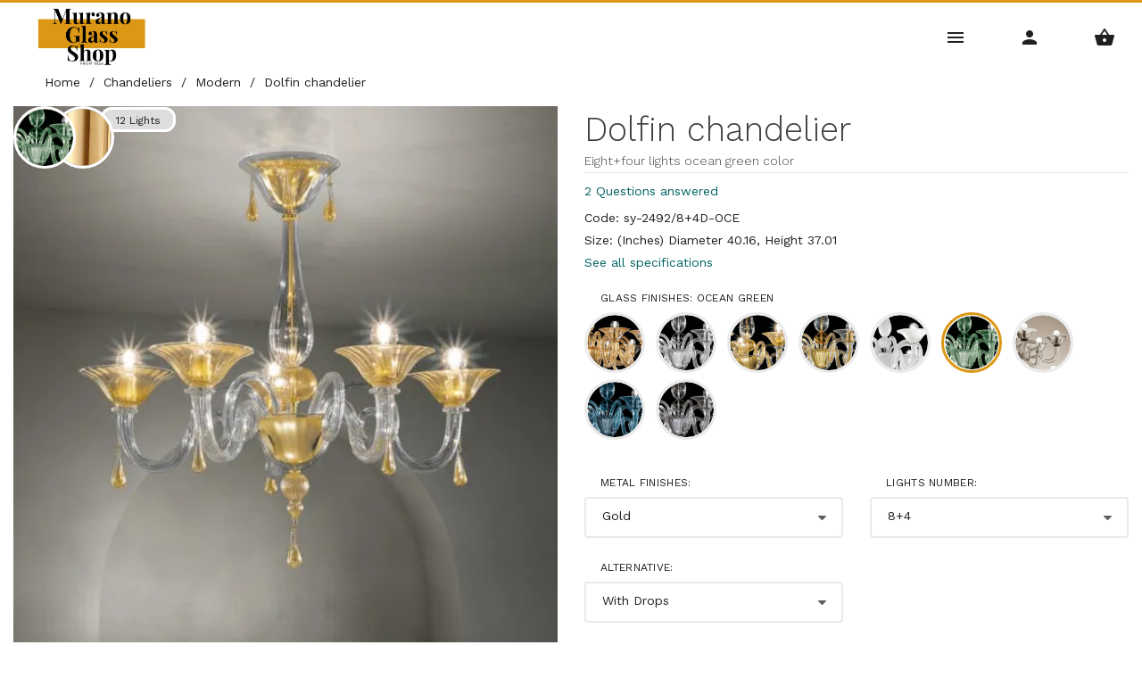

--- FILE ---
content_type: text/html; Charset=UTF-8
request_url: https://www.muranoglass-shop.com/chandeliers/modern-chandeliers/dolfin-chandelier-502.html?v=5225
body_size: 20575
content:


<!DOCTYPE html>
<html lang="en-US" >
  <head>
    <meta charset="utf-8">
    <title>Dolfin Chandelier Eight+four lights ocean green color twelve lights bulb Gold Sylcom</title>
    <!-- SEO Meta Tags-->
    <meta name="description" content="Introducing the Dolfin Chandelier, a masterpiece of illumination that combines timeless elegance with a modern flair  Expertly crafted from the finest materials, this chandelier features a stunning array of twelve lights, set in a sophisticated design that captures and reflects light with a dazzling effect">
    <meta name="keywords" content="Dolfin,Chandelier,Eight+four,lights,ocean,green,color,twelve,lights,bulb,Gold,Sylcom">
    <meta name="author" content="Murano Glass Shop">
    <link rel="dns-prefetch" href="https://www.muranoglass-shop.com">	
    <link rel="dns-prefetch" href="https://fonts.googleapis.com">	
    <link rel="dns-prefetch" href="https://connect.facebook.net">		
    <link rel="canonical" href="https://www.muranoglass-shop.com/chandeliers/modern-chandeliers/dolfin-chandelier-502.html?v=5225"/>
    	
	<link rel="alternate" href="https://www.muranoglass-shop.com/chandeliers/modern-chandeliers/dolfin-chandelier-502.html?v=5225" hreflang="en-US" />
	<link rel="alternate" href="https://www.muranoglass-shop.it/lampadari/lampadari-moderni/lampadario-dolfin-502.html?v=5225" hreflang="it-IT" />
	
	<link rel="alternate" href="https://www.muranoglass-shop.co.uk/chandeliers/modern-chandeliers/dolfin-chandelier-502.html?v=5225" hreflang="en-GB" />
	<link rel="alternate" href="https://www.muranoglass-shop.de/kronleuchter/moderne-kronleuchter/dolfin-kronleuchter-502.html?v=5225" hreflang="de-DE" />
	<link rel="alternate" href="https://www.muranoglass-shop.es/candelabros/lámparas-modernas/araña-dolfin-502.html?v=5225" hreflang="es-ES" />
	<link rel="alternate" href="https://www.muranoglass-shop.fr/lustres/lustres-modernes/lustre-dolfin-502.html?v=5225" hreflang="fr-FR" />
	
    <meta property="og:type" content="product">
    <meta property="og:title" content="Dolfin Chandelier Eight+four lights ocean green color twelve lights bulb Gold Sylcom">
    <meta property="og:description" content="Introducing the Dolfin Chandelier, a masterpiece of illumination that combines timeless elegance with a modern flair  Expertly crafted from the finest materials, this chandelier features a stunning array of twelve lights, set in a sophisticated design that captures and reflects light with a dazzling effect">
    <meta property="og:url" content="https://www.muranoglass-shop.com/chandeliers/modern-chandeliers/dolfin-chandelier-502.html?v=5225">
    <meta property="og:site_name" content="Murano Glass Shop">
    <meta property="og:locale" content="en_US">
    <meta property="og:image" content="https://www.muranoglass-shop.com/img/shop/1312-2-0/dolfin-chandelier-eight+four-lights-ocean-green-color.webp">
    <meta property="og:image:secure_url" content="https://www.muranoglass-shop.com/img/shop/1312-2-0/dolfin-chandelier-eight+four-lights-ocean-green-color.webp">
    <meta property="og:image:width" content="555"><meta property="og:image:height" content="555"><meta property="og:image:alt" content="Dolfin Chandelier Eight+four lights ocean green color"><meta property="product:brand" content="Sylcom"><meta property="product:retailer_part_no" content="sy-2492/8+4D-OCE"><meta property="product:mpn" content="sy-1380/8+4K-OCE"><meta property="product:price:amount" content="6528.44"><meta property="product:price:currency" content="USD"><meta property="product:availability" content="https://schema.org/PreOrder"><meta property="product:condition" content="https://schema.org/NewCondition">
    <meta name="twitter:card" content="summary_large_image">
    <meta name="twitter:title" content="Dolfin Chandelier Eight+four lights ocean green color twelve lights bulb Gold Sylcom">
    <meta name="twitter:description" content="Introducing the Dolfin Chandelier, a masterpiece of illumination that combines timeless elegance with a modern flair  Expertly crafted from the finest materials, this chandelier features a stunning array of twelve lights, set in a sophisticated design that captures and reflects light with a dazzling effect">
    <meta name="twitter:url" content="https://www.muranoglass-shop.com/chandeliers/modern-chandeliers/dolfin-chandelier-502.html?v=5225">
    
    <meta name="twitter:image" content="https://www.muranoglass-shop.com/img/shop/1312-2-0/dolfin-chandelier-eight+four-lights-ocean-green-color.webp">
    <meta name="twitter:image:alt" content="Dolfin Chandelier Eight+four lights ocean green color">
	<link rel="alternate" href="https://www.muranoglass-shop.com/chandeliers/modern-chandeliers/dolfin-chandelier-502.html?v=5225" hreflang="en-US" />
	<link rel="alternate" href="https://www.muranoglass-shop.it/lampadari/lampadari-moderni/lampadario-dolfin-502.html?v=5225" hreflang="it-IT" />
	
	<link rel="alternate" href="https://www.muranoglass-shop.co.uk/chandeliers/modern-chandeliers/dolfin-chandelier-502.html?v=5225" hreflang="en-GB" />
	<link rel="alternate" href="https://www.muranoglass-shop.de/kronleuchter/moderne-kronleuchter/dolfin-kronleuchter-502.html?v=5225" hreflang="de-DE" />
	<link rel="alternate" href="https://www.muranoglass-shop.es/candelabros/lámparas-modernas/araña-dolfin-502.html?v=5225" hreflang="es-ES" />
	<link rel="alternate" href="https://www.muranoglass-shop.fr/lustres/lustres-modernes/lustre-dolfin-502.html?v=5225" hreflang="fr-FR" />
			
    <meta name="viewport" content="width=device-width, initial-scale=1.0, maximum-scale=5.0, user-scalable=yes" />
    <link rel="icon" type="image/x-icon" href="/favicon.ico">
    <link rel="icon" type="image/png" href="/favicon.png">
    <link rel="apple-touch-icon" href="/touch-icon-iphone.png">
    <link rel="apple-touch-icon" sizes="152x152" href="/touch-icon-ipad.png">
    <link rel="apple-touch-icon" sizes="180x180" href="/touch-icon-iphone-retina.png">
    <link rel="apple-touch-icon" sizes="167x167" href="/touch-icon-ipad-retina.png">
	<script src="https://muranoglass-shop.b-cdn.net/js/vendor.min.js"></script>
	
    <link rel="stylesheet" media="screen" href="https://muranoglass-shop.b-cdn.net/css/vendor.min.css">
	
    <link id="mainStyles" rel="stylesheet" media="screen" href="https://muranoglass-shop.b-cdn.net/css/styles.min.css?v=7">
      
<meta property="og:site_name" content="Murano Glass Shop - USA" />

 
	<noscript>
       <style>.owl-carousel {display: block !important;}</style>
    </noscript>	 	 
  </head>
  <!-- Body-->
  <body>
	<!-- Lazy BEGIN -->
<script>
//if ('loading' in HTMLImageElement.prototype){
//	const images = document.querySelectorAll("img.lazyload");
//	images.forEach(img => {
//		img.src = img.dataset.src;
//	});
//} else {
	let script = document.createElement("script");
	script.src = "https://muranoglass-shop.b-cdn.net/js/lazysizes.min.js";
	document.body.appendChild(script);
//}
</script>  
<!-- Lazy END -->	

 

  <!-- Navbar-->
    <!-- Remove "navbar-sticky" class to make navigation bar scrollable with the page.-->
    <header class="navbar navbar-sticky">
      <!-- Site Branding-->
      <div class="site-branding"><a class="site-logo hidden-xs-down" href="/index.html"><img width="172" height="76" src="/img/logo/mgs-logo.jpg?v=2" alt="Murano Glass Shop Logo" loading="lazy"></a><a class="site-logo logo-sm hidden-sm-up" href="/index.html"><img width="96" height="42" src="/img/logo/mgs-logo-sm.jpg?v=2 loading="lazy"" alt="Murano Glass Shop Logo"></a>
											 
        <div class="lang-currency-switcher">
          <div class="lang-currency-toggle"><span>USA</span><i class="material-icons arrow_drop_down"></i>
            <ul class="lang-currency-dropdown">
			  <li>
                <select id="lista-nazioni" class="form-control form-control-sm">
                  <option value="">Select...</option>
		    	  <option value="au">Australia (AUD)</option>
		    	  <option value="de">Deutschland</option>
		    	  <option value="es">Espa&ntilde;a</option>
		    	  <option value="fr">France</option>
		    	  <option value="it">Italia</option>
		    	  <option value="us">United States (USD)</option>		
		    	  <option value="uk">United Kingdom (GBP)</option>		
		    	  <option value="global">International (EUR)</option>					  
                </select>
              </li>	
			   <li>
			     <button class="btn btn-sm btn-primary" type="button" onclick="cambia_nazione();">Change country</button>
              </li>	  
            </ul>
          </div>
        </div>
					
      </div>
	  						
      <!-- Main Navigation-->
      <nav class="site-menu">
        <ul>

          <li><a href="/lighting.html"><span>Lighting</span></a>
            <ul class="mega-menu" style="left:210%">
			  <li><a class="mega-menu-title text-uppercase" href="/lighting.html">Lighting</a><ul><li><a href="/lighting/ceiling-lamps.html">Ceiling lamps</a></li><li><a href="/lighting/wall-lights.html">Wall Lights</a></li><li><a href="/lighting/suspended-lamps.html">Suspended lamps</a></li><li><a href="/lighting/venetian-classic-lanterns.html">Venetian classic lanterns</a></li><li><a href="/lighting/table-lamps.html">Table lamps</a></li><li><a href="/lighting/floor-lamps.html">Floor Lamps</a></li><li><a href="/lighting/lighting-accessories.html">Lighting accessories</a></li></ul></li>
			  <li class="banner-column" style="min-width: 250px !important;">
				<img style="height: 200px; margin-left: 12%;" src="/img/banners/mocenigo.png" alt="mocenigo ceiling lamp" loading="lazy">
			  </li>
            </ul>
          </li>

          <li><a href="/chandeliers.html"><span>Chandeliers</span></a>
            <ul class="mega-menu" style="left:160%">
			  <li><a class="mega-menu-title text-uppercase" href="/chandeliers.html">Chandeliers</a><ul><li><a href="/chandeliers/modern-chandeliers.html">Modern Chandeliers</a></li><li><a href="/chandeliers/classic-style-chandeliers.html">Classic style chandeliers</a></li><li><a href="/chandeliers/black-or-red-colors-chandeliers.html">Black or Red colors chandeliers</a></li><li><a href="/chandeliers/glass-and-metal-chandeliers.html">Glass and metal chandeliers</a></li><li><a href="/chandeliers/multi-colored-chandeliers.html">Multi colored chandeliers</a></li><li><a href="/chandeliers/bohemian-chandeliers.html">Bohemian Chandeliers</a></li><li><a href="/chandeliers/chandeliers-with-lamp-shades.html">Chandeliers with Lamp shades</a></li><li><a href="/chandeliers/ca-rezzonico-chandeliers.html">Ca' Rezzonico chandeliers</a></li><li><a href="/chandeliers/accessories-for-chandeliers.html">Accessories for chandeliers</a></li></ul></li>
			  <li class="banner-column" style="min-width: 220px !important;">
				<img style="margin-left: 0%;" src="/img/banners/richard.jpg" alt="richard chandelier detail" loading="lazy">
			  </li>			  
            </ul>
          </li>
		  
          <li><a href="/sculptures.html"><span>Glassware</span></a>
            <ul class="mega-menu" style="left:90%">
			  <li style="min-width: 170px !important;"><a class="mega-menu-title text-uppercase" href="/sculptures.html">Sculptures</a><ul><li><a href="/sculptures/lovers.html">Lovers</a></li><li><a href="/sculptures/figures.html">Figures</a></li></ul></li><li style="min-width: 170px !important;"><a class="mega-menu-title text-uppercase" href="/animals.html">Animals</a><ul><li><a href="/animals/birds.html">Birds</a></li></ul></li><li><a class="mega-menu-title text-uppercase" href="/glassware.html">Glassware</a><ul><li><a href="/glassware/little-plates-and-trays.html">Little plates and trays</a></li><li><a href="/glassware/glasses.html">Glasses</a></li><li><a href="/glassware/clowns.html">Clowns</a></li><li><a href="/glassware/photo-frame.html">Photo Frame</a></li><li><a href="/glassware/vases.html">Vases</a></li><li><a href="/glassware/carafes.html">Carafes</a></li><li><a href="/glassware/christmas.html">Christmas</a></li></ul></li>
            </ul>
          </li>		 

          <li><a href="/mirrors.html"><span>Furniture</span></a>
            <ul class="mega-menu">
			  <li><a class="mega-menu-title text-uppercase" href="/mirrors.html">Mirrors</a><ul><li><a href="/mirrors/venetian-mirrors.html">Venetian Mirrors</a></li><li><a href="/mirrors/modern-mirrors.html">Modern mirrors</a></li><li><a href="/mirrors/spare-parts-for-mirrors.html">Spare parts for mirrors</a></li></ul></li><li><a class="mega-menu-title text-uppercase" href="/furnitures.html">Furnitures</a><ul><li><a href="/furnitures/contemporary-sideboards-and-chests.html">Contemporary sideboards and chests</a></li><li><a href="/furnitures/venetian-style-table.html">Venetian style Table</a></li><li><a href="/furnitures/classic-sideboards-and-chests.html">Classic Sideboards and Chests</a></li><li><a href="/furnitures/contemporary-glass-furniture.html">Contemporary glass furniture</a></li><li><a href="/furnitures/chairs-and-armchairs.html">Chairs and Armchairs</a></li></ul></li>
            </ul>
          </li>		 
		  

         <li><a href="#"><span>Collection</span></a>
            <ul class="mega-menu">
			  <li><span class="mega-menu-title">Collection</span><ul><li><a href="/collections/chaotic-series.html">Chaotic series</a></li><li><a href="/collections/lulù-series.html">Lulù Series</a></li><li><a href="/collections/manin-series.html">Manin series</a></li><li><a href="/collections/korinthos-series.html">Korinthos series</a></li></ul></li>
            </ul>
          </li>	

          <li><a href="#"><span>Inspirations</span></a>
            <ul class="mega-menu">
			  <li><span class="mega-menu-title">Inspirations</span><ul><li><a href="/inspirations/green-lamps-a-touch-of-nature-in-lighting.html">Green Lamps, a touch of Nature in Lighting</a></li><li><a href="/inspirations/kitchen-ceiling-lights.html">Kitchen ceiling lights</a></li><li><a href="/inspirations/modern-wall-lamps.html">Modern Wall lamps</a></li></ul></li>
            </ul>
          </li>				  
	  
          <li><a href="#"><span>Info</span></a>
            <ul class="mega-menu">
              <li><span class="mega-menu-title text-uppercase">Info and Offers</span>
                <ul>
                  <!-- <li><a href="/virtual-interior-designer/editor.html">Virtual Designer</a></li>-->
                  <li><a href="/about-mgs-murano-glass-shop.html">About us</a></li>
                  <li><a href="https://www.muranoglass-shop.com/contacts.html">Contact</a></li>
                  <li><a href="https://www.muranoglass-shop.com/sales-contract.html">Sales Contract</a></li>
                  <!--<li><a href="/stock.html">In stock</a></li>-->
				  
                  <li><a href="https://www.muranoglass-shop.com/blog/">Blog</a></li>
				  
                  <li><a href="/catalogs.html">Catalogs</a></li>
				  <li><a href="/how-become-retailers.html">MGS Business</a></li>
				  <li><a href="/referral-program.html">Referral</a></li>
                </ul>
              </li>
              <li class="banner-column"><a href="/offers.html" style="background-image: url(/img/banners/mega-menu.jpg);"></a></li>
              <!--<li class="banner-column"><a href="/offers.html" style="background-image: url(/img/banners/black-friday.jpg);"></a></li>-->
			</ul>
          </li>	

        </ul>
      </nav>
			 
      <!-- Toolbar-->
      <div class="toolbar">
        <div class="inner">
			<a class="toolbar-toggle mobile-menu-toggle" href="#mobileMenu" aria-label="Main Menu"><i class="material-icons menu" title="Main Menu"></i></a>
			<a class="toolbar-toggle search-toggle" href="#search" aria-label="Search Menu"><i class="material-icons search" title="Search"></i></a>
			<a class="toolbar-toggle" href="#account" aria-label="Account Menu"><i class="material-icons person" title="Account"></i></a>
			<a class="toolbar-toggle" href="#cart" aria-label="Shopping Basket Menu">
				<i title="Shopping Basket"><span class="material-icons shopping_basket"></span>
					
				</i></a>
		</div>
        <!-- Toolbar Dropdown-->
        <div class="toolbar-dropdown">
          <!-- Mobile Menu Section-->
          <div class="toolbar-section" id="mobileMenu">
            <!-- Currency / Language Siwtcher-->
            <div class="text-center mb-4">
              <div class="lang-currency-switcher">
                <div class="lang-currency-toggle"><span>USA</span><i class="material-icons arrow_drop_down"></i>
                  <ul class="lang-currency-dropdown">
					<li>
						<select id="lista-nazioni2" class="form-control form-control-sm">
						<option value="">Select...</option>
						<option value="au">Australia (AUD)</option>
						<option value="de">Deutschland</option>
						<option value="es">Espa&ntilde;a</option>
						<option value="fr">France</option>
						<option value="it">Italia</option>
						<option value="us">United States (USD)</option>		
						<option value="uk">United Kingdom (GBP)</option>		
						<option value="global">International (EUR)</option>							  
						</select>
					</li>	
					<li>
						<button class="btn btn-sm btn-primary" type="button" onclick="cambia_nazione2();">Change country</button>
                  </ul>
                </div>
              </div>
            </div>
            <!-- Search Box-->
            <form class="input-group form-group" id="form_search1" onSubmit="Search();" method="post"><span class="input-group-btn">
              <button type="submit"><i class="material-icons search"></i></button></span>
              <input id="search_text1" class="form-control" type="search" placeholder="Search website" value="">
            </form>
            <!-- Slideable (Mobile) Menu-->
            <nav class="slideable-menu mt-4">
              <ul class="menu">
                <li class=""><span><a href="/index.html"><span>Home</span></a><span class="sub-menu-toggle"></span></span>
                </li>
			
                <li class="has-children"><span><a href="#">Categories</a><span class="sub-menu-toggle"></span></span>
                  <ul class="slideable-submenu">
				  	<li class="back-btn"><a href="#">Back</a></li><li class="has-children"><span><a href="/lighting.html">Lighting</a><span class="sub-menu-toggle"></span></span><ul class="slideable-submenu"><li class="back-btn"><a href="#">Back</a></li><li><a href="/lighting/ceiling-lamps.html">Ceiling lamps</a></li><li><a href="/lighting/wall-lights.html">Wall Lights</a></li><li><a href="/lighting/suspended-lamps.html">Suspended lamps</a></li><li><a href="/lighting/venetian-classic-lanterns.html">Venetian classic lanterns</a></li><li><a href="/lighting/table-lamps.html">Table lamps</a></li><li><a href="/lighting/floor-lamps.html">Floor Lamps</a></li><li><a href="/lighting/lighting-accessories.html">Lighting accessories</a></li></ul></li><li class="has-children"><span><a href="/chandeliers.html">Chandeliers</a><span class="sub-menu-toggle"></span></span><ul class="slideable-submenu"><li class="back-btn"><a href="#">Back</a></li><li><a href="/chandeliers/modern-chandeliers.html">Modern Chandeliers</a></li><li><a href="/chandeliers/classic-style-chandeliers.html">Classic style chandeliers</a></li><li><a href="/chandeliers/black-or-red-colors-chandeliers.html">Black or Red colors chandeliers</a></li><li><a href="/chandeliers/glass-and-metal-chandeliers.html">Glass and metal chandeliers</a></li><li><a href="/chandeliers/multi-colored-chandeliers.html">Multi colored chandeliers</a></li><li><a href="/chandeliers/bohemian-chandeliers.html">Bohemian Chandeliers</a></li><li><a href="/chandeliers/chandeliers-with-lamp-shades.html">Chandeliers with Lamp shades</a></li><li><a href="/chandeliers/ca-rezzonico-chandeliers.html">Ca' Rezzonico chandeliers</a></li><li><a href="/chandeliers/accessories-for-chandeliers.html">Accessories for chandeliers</a></li></ul></li><li class="has-children"><span><a href="/sculptures.html">Sculptures</a><span class="sub-menu-toggle"></span></span><ul class="slideable-submenu"><li class="back-btn"><a href="#">Back</a></li><li><a href="/sculptures/lovers.html">Lovers</a></li><li><a href="/sculptures/figures.html">Figures</a></li></ul></li><li class="has-children"><span><a href="/animals.html">Animals</a><span class="sub-menu-toggle"></span></span><ul class="slideable-submenu"><li class="back-btn"><a href="#">Back</a></li><li><a href="/animals/birds.html">Birds</a></li></ul></li><li class="has-children"><span><a href="/mirrors.html">Mirrors</a><span class="sub-menu-toggle"></span></span><ul class="slideable-submenu"><li class="back-btn"><a href="#">Back</a></li><li><a href="/mirrors/venetian-mirrors.html">Venetian Mirrors</a></li><li><a href="/mirrors/modern-mirrors.html">Modern mirrors</a></li><li><a href="/mirrors/spare-parts-for-mirrors.html">Spare parts for mirrors</a></li></ul></li><li class="has-children"><span><a href="/furnitures.html">Furnitures</a><span class="sub-menu-toggle"></span></span><ul class="slideable-submenu"><li class="back-btn"><a href="#">Back</a></li><li><a href="/furnitures/contemporary-sideboards-and-chests.html">Contemporary sideboards and chests</a></li><li><a href="/furnitures/venetian-style-table.html">Venetian style Table</a></li><li><a href="/furnitures/classic-sideboards-and-chests.html">Classic Sideboards and Chests</a></li><li><a href="/furnitures/contemporary-glass-furniture.html">Contemporary glass furniture</a></li><li><a href="/furnitures/chairs-and-armchairs.html">Chairs and Armchairs</a></li></ul></li><li class="has-children"><span><a href="/glassware.html">Glassware</a><span class="sub-menu-toggle"></span></span><ul class="slideable-submenu"><li class="back-btn"><a href="#">Back</a></li><li><a href="/glassware/little-plates-and-trays.html">Little plates and trays</a></li><li><a href="/glassware/glasses.html">Glasses</a></li><li><a href="/glassware/clowns.html">Clowns</a></li><li><a href="/glassware/photo-frame.html">Photo Frame</a></li><li><a href="/glassware/vases.html">Vases</a></li><li><a href="/glassware/carafes.html">Carafes</a></li><li><a href="/glassware/christmas.html">Christmas</a></li></ul></li>
                  </ul>
                </li>
			
                <li class="has-children"><span><a href="#">Collection</a><span class="sub-menu-toggle"></span></span>
                  <ul class="slideable-submenu">
				  	<li class="back-btn"><a href="#">Back</a></li><li><a href="/collections/chaotic-series.html">Chaotic series</a></li><li><a href="/collections/lulù-series.html">Lulù Series</a></li><li><a href="/collections/manin-series.html">Manin series</a></li><li><a href="/collections/korinthos-series.html">Korinthos series</a></li></li>
                  </ul>
                </li>			
			
                <li class="has-children"><span><a href="#">Inspirations</a><span class="sub-menu-toggle"></span></span>
                  <ul class="slideable-submenu">
				  	<li class="back-btn"><a href="#">Back</a></li><li><a href="/inspirations/green-lamps-a-touch-of-nature-in-lighting.html">Green Lamps, a touch of Nature in Lighting</a></li><li><a href="/inspirations/kitchen-ceiling-lights.html">Kitchen ceiling lights</a></li><li><a href="/inspirations/modern-wall-lamps.html">Modern Wall lamps</a></li></li>
                  </ul>
                </li>				
			
                <li class="has-children"><span><a href="#">INFO</a><span class="sub-menu-toggle"></span></span>
                  <ul class="slideable-submenu">
					<li class="back-btn"><a href="#">Back</a></li>
					<!-- <li><a href="/virtual-interior-designer/editor.html">Virtual Designer</a></li>-->
					<li><a href="/about-mgs-murano-glass-shop.html">About us</a></li>
					<li><a href="https://www.muranoglass-shop.com/contacts.html">Contact</a></li>
					<li><a href="https://www.muranoglass-shop.com/sales-contract.html">Sales Contract</a></li>
					<!--<li><a href="/stock.html">In stock</a></li>-->
					
					<li><a href="https://www.muranoglass-shop.com/blog/">Blog</a></li>
					
					<li><a href="/catalogs.html">Catalogs</a></li>
					<li><a href="/how-become-retailers.html">MGS Business</a></li>					
                  </ul>
                </li>
			
				
                <li class=""><span><a href="https://www.muranoglass-shop.com/blog/"><span>Blog</span></a><span class="sub-menu-toggle"></span></span></li>
				
                <li class=""><span><a href="/catalogs.html"><span>Catalogs</span></a><span class="sub-menu-toggle"></span></span></li>
                <li class=""><span><a href="https://www.muranoglass-shop.com/contacts.html"><span>Contact</span></a><span class="sub-menu-toggle"></span></span></li>

			  </ul>
            </nav>
          </div>
          <!-- Search Section-->
          <div class="toolbar-section" id="search">
            <form class="search-form mb-2" method="post" id="form_search2" onSubmit="Search2();">
              <input id="search_text2" type="search" placeholder="Type search query" value=""><i class="material-icons search"></i>
            </form>
	
          </div>
          <!-- Account Section-->
		  
          <div class="toolbar-section" id="account">
			
            <ul class="nav nav-tabs nav-justified" role="tablist">
              <li class="nav-item"><a class="nav-link active" href="#login" data-toggle="tab" role="tab">Log In</a></li>
              <li class="nav-item"><a class="nav-link" href="#signup" data-toggle="tab" role="tab">Sign Up</a></li>
            </ul>
            <div class="tab-content">
              <div class="tab-pane fade show active" id="login" role="tabpanel">
                <form autocomplete="off" method="post" id="signup-form" action="">
                  <div class="form-group input-group">
                    <input name="email" class="form-control" type="email" placeholder="Email" required>
					<span class="input-group-addon"><i class="material-icons mail"></i></span>
                  </div>
                  <div class="form-group input-group">
                    <input id="password_sigin" name="password" class="form-control" type="password" placeholder="Password" required><span class="input-group-addon"><i class="material-icons lock"></i></span>
					<span class="input-group-btn">
						<button type="button" onclick="showPw('password_sigin')"><i class="material-icons visibility"></i></button>
					</span>
				  </div>
                  <button class="btn btn-primary btn-block" type="submit">Log In</button>
				  <a href="/password-recovery.html">Forgot your password?</a>	
                </form>
              </div>
              <div class="tab-pane fade" id="signup" role="tabpanel">
                <form onsubmit="return dataCheck2(this)" id="form_conferma2" name="form_conferma2" method="post" action="">
                  <div class="form-group input-group">
                    <input class="form-control" type="text" id="nome" name="nome" placeholder="First name" required>
                  </div>
                  <div class="form-group input-group">
                    <input class="form-control" type="text" id="cognome" name="cognome" placeholder="Surname" required>
                  </div>
                  <div class="form-group input-group">
                    <input class="form-control" type="email" id="email" name="email" placeholder="Email" required>
					<span class="input-group-addon"><i class="material-icons mail"></i></span>
                  </div>
                  <div class="form-group input-group">
                    <input class="form-control" type="password" id="password_sigup" name="password" placeholder="Password" required><span class="input-group-addon"><i class="material-icons lock"></i></span>
					<span class="input-group-btn">
						<button type="button" onclick="showPw('password_sigup')"><i class="material-icons visibility"></i></button>
                  </div>
				  <div class="form-group">
                    <div class="custom-control custom-checkbox">
                      <input class="custom-control-input" type="checkbox" id="checkbox_2" required>
                      <label class="custom-control-label" for="checkbox_2">I accept the privacy policy <a href="/privacy-policy.html">Privacy page</a></label>
                    </div>
                  </div>				  
                  <button class="btn btn-primary btn-block" type="submit" onclick="javascript:newcustomer();">Sign Up</button>
				  <div style="position: absolute; left: -5000px;" aria-hidden="true">
				  	<input type="text" name="b_c7103e2c981361a6639545bd5_1194bb7544" tabindex="-1" value="">
				  </div>						  
                </form>
              </div>
            </div>
          </div>
		  
          <!-- Shopping Cart Section-->
		  
          <div class="toolbar-section" id="cart">
            <div class="table-responsive shopping-cart mb-0">
			<p>Empty</p>			 
		
            </div>
            <hr class="mb-3">
            <div class="d-flex flex-wrap justify-content-between align-items-center">
			  
				<a class="btn btn-sm btn-success mb-0 mr-0" href="/basket.html">Go to shopping basket &gt;&gt;</a>
  			  
            </div>
          </div>
        </div>
      </div>
    </header>
	

	
    <!-- Page Content-->
	
		<div id="pageContent">
			 

        <ul itemscope itemtype="https://schema.org/BreadcrumbList" class="breadcrumbs">
          <li itemprop="itemListElement" itemscope itemtype="https://schema.org/ListItem">			
			<a itemprop="item" href="/index.html">            
			<span itemprop="name">Home</span></a>
			<meta itemprop="position" content="1" />			
          </li>
          <li class="separator">&nbsp;/&nbsp;</li>
	      <li itemprop="itemListElement" itemscope itemtype="https://schema.org/ListItem" style="breadcrumbs"> 
	      	<a itemprop="item" href="/chandeliers.html">            
	      	<span itemprop="name">Chandeliers</span></a>
	      	<meta itemprop="position" content="2" />								
	      </li>
	      <li class="separator">&nbsp;/&nbsp;</li>
	      <li itemprop="itemListElement" itemscope itemtype="https://schema.org/ListItem" style="breadcrumbs">
	      	<a itemprop="item" href="/chandeliers/modern-chandeliers.html">            
	      	<span itemprop="name">Modern </span></a>
	      	<meta itemprop="position" content="3" />		  					
	      </li>
	      <li class="separator">&nbsp;/&nbsp;</li>
	      <li itemprop="itemListElement" itemscope itemtype="https://schema.org/ListItem" style="breadcrumbs">
	      	<span itemprop="name">Dolfin chandelier</span>
	      	<meta itemprop="position" content="4" />					
	      </li>		  
        </ul>

    <div class="pb-1" style="border-bottom: 1px solid #eaeaea;">
      <div class="container">
        <div class="row">
		
          <!-- Product Gallery-->
          <div class="col-md-6 mb-30" >
            <div class="product-gallery">
			
				
						<span class="product-badge">12 Lights</span>
					
						<span class="product-badge-color2"><a href="#" data-toggle="modal" data-target="#modalPublicImage" onclick="javascript:mostra_modal_color('383-1.jpg', 'Ocean green');"> <img src="/img/shop/colors/383-1.jpg" alt="Ocean green" title="Glass finishes: Ocean green"></a></span>
					
						<span class="product-badge-color3"><img src="https://muranoglass-shop.b-cdn.net/img/shop/finishes/fin-gold-1.jpg" alt="Gold" title="Metal finishes: Gold"></span>
					
              <div class="product-carousel owl-carousel gallery-wrapper">
			    <div class="gallery-item" data-hash="pct=1&va=5225">
					
						<a href="https://muranoglass-shop.b-cdn.net/img/shop/1312-4-0/dolfin-chandelier-eight+four-lights-ocean-green-color.webp" data-size="2359x2359">
					
					<div class="slide-owl-wrap">
					<img width="555" height="555" src="https://muranoglass-shop.b-cdn.net/img/shop/1312-2-0/dolfin-chandelier-eight+four-lights-ocean-green-color.webp" srcset="https://muranoglass-shop.b-cdn.net/img/shop/1312-2-0@2x/dolfin-chandelier-eight+four-lights-ocean-green-color.webp 2x" alt="Dolfin Chandelier, Eight+four lights ocean green color" >
					</div>
					</a>
				</div>

								
			    <div class="gallery-item" data-hash="pct=2&va=5225">
					
						<a href="https://muranoglass-shop.b-cdn.net/img/shop/1312-11-4-1/dolfin-chandelier-eight+four-lights-ocean-green-color.webp" data-size="1650x1650">
					
					<div class="slide-owl-wrap">
					<img width="555" height="555" src="https://muranoglass-shop.b-cdn.net/img/shop/1312-11-2-1.webp" srcset="https://muranoglass-shop.b-cdn.net/img/shop/1312-11-2-1@2x.webp 2x" alt="product details" loading="lazy">
					</div>
					</a>
				</div>
									
			    <div class="gallery-item" data-hash="pct=3&va=5225">
					
						<a href="https://muranoglass-shop.b-cdn.net/img/shop/tech-5-4-5.webp" data-size="1461x1461">
					
					<div class="slide-owl-wrap">
					<img width="555" height="555" src="https://muranoglass-shop.b-cdn.net/img/shop/tech-5-2-5.webp" srcset="https://muranoglass-shop.b-cdn.net/img/shop/tech-5-2-5@2x.webp 2x" alt="product specifications" loading="lazy">
					</div>
					</a>
				</div>
					
				
      	      </div>
              <ul class="product-thumbnails">
				
					<li class="active"><a href="#pct=1&va=5225"><img width="88px" height="88px" src="https://muranoglass-shop.b-cdn.net/img/shop/thumbnails/1312-0-0.webp" alt="thumbnails"></a></li>
				
					<li class="active"><a href="#pct=2&va=5225"><img width="88px" height="88px" src="https://muranoglass-shop.b-cdn.net/img/shop/thumbnails/1312-11-0-1.webp" alt="thumbnails"></a></li>
					
					<li class="active"><a href="#pct=3&va=5225"><img width="88px" height="88px" src="https://muranoglass-shop.b-cdn.net/img/shop/thumbnails/tech-5-0-5.webp" alt="thumbnails"></a></li>
									
              </ul>		
            </div>
          </div>
		  
		  
          <!-- Product Info-->
          <div class="col-md-6 mb-30">
            <div class="bg-white pt-1">
              <div>
                <h1 class="mb-1">Dolfin chandelier</h1>
				<h2 class="text-sm  mb-1">Eight+four lights ocean green color</h2>																		
																							  
				<hr class="mb-2">
				<div class="mb-2">
				
				
					<a class="text-sm" href="#" onclick="go_to_questions();" >2 Questions answered</a>
				
				
				</div>
				

                <p class="text-sm  mb-1">Code: sy-2492/8+4D-OCE</p>
				
				  <p class="text-sm  mb-1">
				  Size: (Inches) Diameter 40.16, Height 37.01
				  </p>
					
				<p class="text-sm mb-3 ">
				  <a class="text-sm" href="#" onclick="go_to_specifications();" >See all specifications</a>	
				</p>
				
                <div class="row">
				
				
                  <div class="col-sm-12 mb-2">
                    <div class="form-group">
                      <label for="sp-color">Glass finishes: Ocean green</label>
						<div class="color-selection">
						
							<span class="product-badge-color4"><a href="#" onclick="ajax_click2(1733, event);"> <img width="68" height="68" src="https://muranoglass-shop.b-cdn.net/img/shop/colors/78-1.jpg" alt="Amber decoration" title="Glass finishes: Amber decoration"></a></span>
						
							<span class="product-badge-color4"><a href="#" onclick="ajax_click2(5113, event);"> <img width="68" height="68" src="https://muranoglass-shop.b-cdn.net/img/shop/colors/98-1.jpg" alt="Crystal" title="Glass finishes: Crystal"></a></span>
						
							<span class="product-badge-color4"><a href="#" onclick="ajax_click2(806, event);"> <img width="68" height="68" src="https://muranoglass-shop.b-cdn.net/img/shop/colors/100-1.jpg" alt="Crystal with 24k gold" title="Glass finishes: Crystal with 24k gold"></a></span>
						
							<span class="product-badge-color4"><a href="#" onclick="ajax_click2(1314, event);"> <img width="68" height="68" src="https://muranoglass-shop.b-cdn.net/img/shop/colors/169-1.jpg" alt="Crystal and Amber" title="Glass finishes: Crystal and Amber"></a></span>
						
							<span class="product-badge-color4"><a href="#" onclick="ajax_click2(5131, event);"> <img width="68" height="68" src="https://muranoglass-shop.b-cdn.net/img/shop/colors/283-1.jpg" alt="White and crystal" title="Glass finishes: White and crystal"></a></span>
						
							<span class="product-badge-color4-active"><a href="#" onclick="ajax_click2(5225, event);"> <img width="68" height="68" src="https://muranoglass-shop.b-cdn.net/img/shop/colors/383-1.jpg" alt="Ocean green" title="Glass finishes: Ocean green"></a></span>
						
							<span class="product-badge-color4"><a href="#" onclick="ajax_click2(5151, event);"> <img width="68" height="68" src="https://muranoglass-shop.b-cdn.net/img/shop/colors/384-1.jpg" alt="Smoked" title="Glass finishes: Smoked"></a></span>
						
							<span class="product-badge-color4"><a href="#" onclick="ajax_click2(3919, event);"> <img width="68" height="68" src="https://muranoglass-shop.b-cdn.net/img/shop/colors/385-1.jpg" alt="Denim Blue" title="Glass finishes: Denim Blue"></a></span>
						
							<span class="product-badge-color4"><a href="#" onclick="ajax_click2(5451, event);"> <img width="68" height="68" src="https://muranoglass-shop.b-cdn.net/img/shop/colors/393-1.jpg" alt="Gray" title="Glass finishes: Gray"></a></span>
						
						</div>
				    </div>
                  </div>
				
                  <div class="col-sm-6">
                    <div class="form-group">
                      <label for="sp-fin">Metal finishes: </label>
                      <select class="form-control" id="sp-fin" onchange="ajax_click(this, event);">
						<option value="5225"selected="">Gold</option><option value="3957">chrome</option>
					    </select>
				    </div>
                  </div>	
				
                  <div class="col-sm-6">
                    <div class="form-group">
                      <label for="sp-fin">Lights number: </label>
                      <select class="form-control" id="sp-fin" onchange="ajax_click(this, event);">
					<option value="5141">3</option><option value="5142">5</option><option value="5143">6</option><option value="5144">8</option><option value="5145">12</option><option value="5146">16</option><option value="5225"selected="">8+4</option><option value="5139">12+6</option>
					    </select>
				    </div>
                 </div>	

			
                  <div class="col-sm-6">
                    <div class="form-group">
                      <label for="sp-variaz">Alternative: </label>
                      <select class="form-control" id="sp-variaz" onchange="ajax_click(this, event);">
							<option value="5226">Without Drops</option><option value="5225"selected="">With Drops</option>
					    </select>
				    </div>
                  </div>	
				


                </div>
				
                <p id="prezzo" class="prezzo text-normal mt-2 mb-2 ml-1">$6,528.44</p>
				<a class="text-sm" id="vedi_componenti" style="display: none; text-decoration: none;" href="#" onclick="go_to_components();" >* See components that will be added to the order.</a>	

				
				
                <div class="row align-items-end mb-4">
                  <div class="col-sm-4">
                    <div class="form-group mb-0">
                      <label for="sp-quantity">Quantity:</label>
                      <select class="form-control" id="sp-quantity">
						
                        <option>1</option>
						
                        <option>2</option>
						
                        <option>3</option>
						
                        <option>4</option>
						
                        <option>5</option>
						
                        <option>6</option>
						
                        <option>7</option>
						
                        <option>8</option>
						
                        <option>9</option>
						
                        <option>10</option>
						
                        <option>11</option>
						
                        <option>12</option>
						
                        <option>13</option>
						
                        <option>14</option>
						
                        <option>15</option>
						
                        <option>16</option>
						
                        <option>17</option>
						
                        <option>18</option>
						
                        <option>19</option>
						
                        <option>20</option>
						
                        <option>21</option>
						
                        <option>22</option>
						
                        <option>23</option>
						
                        <option>24</option>
						
                        <option>25</option>
						
                        <option>26</option>
						
                        <option>27</option>
						
                        <option>28</option>
						
                        <option>29</option>
						
                        <option>30</option>
						
                        <option>31</option>
						
                        <option>32</option>
						
                        <option>33</option>
						
                        <option>34</option>
						
                        <option>35</option>
						
                        <option>36</option>
						
                        <option>37</option>
						
                        <option>38</option>
						
                        <option>39</option>
						
                        <option>40</option>
						
                        <option>41</option>
						
                        <option>42</option>
						
                        <option>43</option>
						
                        <option>44</option>
						
                        <option>45</option>
						
                        <option>46</option>
						
                        <option>47</option>
						
                        <option>48</option>
						
                        <option>49</option>
						
                        <option>50</option>
						
                        <option>51</option>
						
                        <option>52</option>
						
                        <option>53</option>
						
                        <option>54</option>
						
                        <option>55</option>
						
                        <option>56</option>
						
                        <option>57</option>
						
                        <option>58</option>
						
                        <option>59</option>
						
                        <option>60</option>
						
                        <option>61</option>
						
                        <option>62</option>
						
                        <option>63</option>
						
                        <option>64</option>
						
                        <option>65</option>
						
                        <option>66</option>
						
                        <option>67</option>
						
                        <option>68</option>
						
                        <option>69</option>
						
                        <option>70</option>
						
                        <option>71</option>
						
                        <option>72</option>
						
                        <option>73</option>
						
                        <option>74</option>
						
                        <option>75</option>
						
                        <option>76</option>
						
                        <option>77</option>
						
                        <option>78</option>
						
                        <option>79</option>
						
                        <option>80</option>
						
                        <option>81</option>
						
                        <option>82</option>
						
                        <option>83</option>
						
                        <option>84</option>
						
                        <option>85</option>
						
                        <option>86</option>
						
                        <option>87</option>
						
                        <option>88</option>
						
                        <option>89</option>
						
                        <option>90</option>
						
                        <option>91</option>
						
                        <option>92</option>
						
                        <option>93</option>
						
                        <option>94</option>
						
                        <option>95</option>
						
                        <option>96</option>
						
                        <option>97</option>
						
                        <option>98</option>
						
                        <option>99</option>
						
                        <option>100</option>
						
                      </select>
                    </div>
                  </div>
                  <div class="col-sm-8">
                    <div class="pt-4 hidden-sm-up"></div>

					
							<button class="btn btn-primary btn-block my-0" onclick="Buy();">Add to shopping basket</button>
						
                  </div>
                </div>
                <ul class="list-unstyled text-sm mb-4">
                  <li><span class="text-dark text-medium">Categories:</span> <a href="https://www.muranoglass-shop.com/chandeliers/modern-chandeliers.html" class="navi-link">Modern Chandeliers</a></li>
				  
					
					</li>
  				  
                  <li><span class="text-dark text-medium">Factory name:</span> <a href="/factory/sylcom.html" class="navi-link">Sylcom</a></li>				
				  
				  
                </ul>


				
                <div class="d-flex flex-wrap justify-content-between align-items-center">
					<!-- <a class="btn btn-outline-secondary btn-sm text-danger" href="#"><i class="material-icons favorite_border"></i>&nbsp;Save To Wishlist</a>-->
				  
				  <div class="py-2"><span class="d-inline-block align-middle text-sm text-muted mr-2">Share:</span>
					<a class="social-button shape-rounded sb-facebook" href="http://www.facebook.com/sharer/sharer.php?u=https://www.muranoglass-shop.com/chandeliers/modern-chandeliers/dolfin-chandelier-502.html?v=5225" data-toggle="tooltip" data-placement="top" title="" data-original-title="Facebook" aria-label="Facebook sharing button"><i class="socicon-facebook"></i></a>
					<a class="social-button shape-rounded sb-twitter" href="http://twitter.com/share?url=https://www.muranoglass-shop.com/chandeliers/modern-chandeliers/dolfin-chandelier-502.html?v=5225&text=Dolfin Chandeliervia=MuranoGlassShop" data-toggle="tooltip" data-placement="top" title="" data-original-title="Twitter"  aria-label="Twitter sharing button"><i class="socicon-twitter"></i></a>
					<!-- <a class="social-button shape-rounded sb-instagram" href="#" data-toggle="tooltip" data-placement="top" title="" data-original-title="Instagram"><i class="socicon-instagram"></i></a>-->

					
				  
				  </div>
                </div>
              </div>
            </div>
          </div>
        </div>
      </div>
    </div>
    <div class="container padding-bottom-1 pt-2 mb-1">
      <!-- Details-->
      <div class="row pt-2">
        <div class="col-md-6">

		
		  
          <h3>Details</h3>
          <p class="text-sm mb-4"> 
			Chrome metal finishes.</br>Balance and symmetry define the rigorous elegance of this collection, whose traditional lines evolve in a style suitable for all types of interiors.<br/> The composition is characterized by the innovative shape of the branches that are coiled and lined during the glass blowing process.<br/> The range is proposed in diverse configurations and sizes for application in either standard or spacious interiors and also includes a precious version created with 24 carat gold, applied while the glass is hot.
		  </p>
		
			<h3>Description</h3>
			<p class="text-sm mb-4"> Introducing the Dolfin Chandelier, a masterpiece of illumination that combines timeless elegance with a modern flair. Expertly crafted from the finest materials, this chandelier features a stunning array of twelve lights, set in a sophisticated design that captures and reflects light with a dazzling effect. The main body and arms of the chandelier are made of high-quality, transparent glass, which ensures a brilliant clarity and a luxurious feel.</br></br>The Dolfin Chandelier is adorned with ocean green colored accents that add a unique touch of color, enhancing its visual appeal and making it a focal point in any room. These colored elements are carefully selected to complement the clear glass, creating a harmonious and inviting atmosphere.</br></br>Each of the glass elements is meticulously shaped and polished, ensuring that every angle and curve catches the light perfectly. The chandelier's design includes elegant droplets and cups that hold each light bulb, contributing to its overall sophisticated and refined look. This chandelier is not just a source of light, but a statement piece that brings a touch of grandeur to any interior design.</p>
			
  

																	   
														   
															 
																																							   

			  
 

		 <!-- componenti--> 
		 
		
		  
        </div>
		
        <div class="col-md-6">
		  <div class="anchor" id="specifications"></div>
          <h3>Specification</h3>
          <ul class="list-unstyled text-sm mb-4">
            <li><strong>Code:</strong> sy-2492/8+4D-OCE</li>		
			
				<li><strong>Factory name:</strong> Sylcom</li>
			
				<li><strong>Size:</strong> (Inches) Diameter 40.16, Height 37.01</li>
			
			
			 <li><strong>Weight:</strong> 18 kg</li>
			 
			
				<li><strong>Glass finishes: </strong> Ocean green</li>			
			
			<li><strong>Lights number:</strong> 12 - (8+4) (MAX 40 Watt)</li>
          
				<li><strong>Light type:</strong>
				E12
				</li>

				
					<li><strong>﻿Ingress Protection Rating:</strong> IP20</li>
				
					<li><strong>Electric system and Certification:</strong> This item is certified according to CE standards, the wiring system will be done according to the installation country. You can change the installation country in the shopping cart page. Read our sales contract about the <a href="https://www.muranoglass-shop.com/sales-contract.html#certifications">certification</a></li>
          
			<li><strong>Internal code factory:</strong> sy-1380/8+4K-OCE</li>	
			
			
            <li><strong>Availability:</strong> 
				
						The item must be produced, estimated date of completion of processing:  21/02/2026, Maximum date of termination of processing: 21/02/2026. (Based on the amount of work currently in queue)
								
			</li>
			
          </ul>
		  
		  
		
            <h3>Certifications issued by the manufacturer:</h3>
			<ul class="list-unstyled text-sm mb-4">
			
					<img width="100" height="100" class="img_cert" src="https://muranoglass-shop.b-cdn.net/img/certifications/sgs.png" alt="Gestione ambientale ISO 14001:2004" title="Gestione ambientale ISO 14001:2004" loading="lazy">
					<img width="100" height="100" class="img_cert" src="https://muranoglass-shop.b-cdn.net/img/certifications/accredia.png" alt="Ente italiano di accreditamento" title="Ente italiano di accreditamento" loading="lazy">
					<img width="100" height="100" class="img_cert" src="https://muranoglass-shop.b-cdn.net/img/certifications/100-made.png" alt="Certificato 100% made in Italy" title="Certificato 100% made in Italy" loading="lazy">
					<img width="100" height="100" class="img_cert" src="https://muranoglass-shop.b-cdn.net/img/certifications/logo_itpi.png" alt="Istituto per la tutela dei produttori Italiani" title="Istituto per la tutela dei produttori Italiani" loading="lazy">
					<img width="100" height="100" class="img_cert" src="https://muranoglass-shop.b-cdn.net/img/certifications/produtt_ital_logo_cert.png" alt="Registro nazionale produttori italiani" title="Registro nazionale produttori italiani" loading="lazy">
			
			</ul>
		
		
		<!-- support--> 
		
          <h3>Product support</h3>
          <p class="text-sm mb-4"> Original spare parts, Assembly Manual: <a href="/support/products-support.html?id_var=5225">Get support for this product</a></p>
		
			<h3>Documents</h3>
			<div class="row">
				<div class="col-lg-12 mb-4">
					<ul class="list-unstyled">
						
						<li class="media mb-4"><a rel="noindex" href="/shared/get-doc.html?doc_type=m&id_doc=12DD202709&lang=en&id_var=5225">
							<img width="64" height="64" class="d-flex rounded align-self-start mr-3" src="https://muranoglass-shop.b-cdn.net/img/locked_pdf.jpg" alt="pdf icon for installation manual download">
							</a>
							<div class="media-body">
								<a rel="noindex" class="mt-0 mb-1" href="/shared/get-doc.html?doc_type=m&id_doc=12DD202709&lang=en&id_var=5225"><h6>Assembly Manual</h6></a>
								<a rel="noindex" class="d-block text-sm" href="/shared/get-doc.html?doc_type=m&id_doc=12DD202709&lang=en&id_var=5225">Assembly Manual Dolfin Chandelier</a>
							</div>
						</li>
												
					</ul>
				</div>
			</div>
		

          <h3>Features</h3>
          <ul class="text-sm mb-4">
            <li>M.G.S. Since 1999</li>
            <li>Transparent company ethical and friendly</li>
            <li>Satisfaction or refund</li>
            <li>High end projects</li>
            <li>Not painted glass</li>
          </ul>		
		
        </div>
		
      </div>
		

		
      <div class="row mt-1">	
        <div class="col-lg-12 col-md-8 order-md-2">	  
		 <hr class="margin-bottom-1x">
		 <div class="anchor" id="questions"></div>	 
		 <h3>Questions and answers</h3>
		 <ul class="list-unstyled text-sm mb-4">
		 
			
				<li>
					
					<strong>amy: </strong>
					what does “with” or “without drop” mean? can you send photo of each?
 also is the light OK for the USA?
thanks
				</li>
				
					<ul class="list-unstyled text-sm ml-4 mt-2 mb-2">
					
					<li>
						
						<strong>MGS Staff: </strong>
						Dear Amy, the version with drops has one drop on each arm and one on the end part. Regarding the electrical system, it is always made compatible with the country of destination. We respect the rules that are applied in the United States for which the chandelier will be perfectly compatible.
					</li>
					
					</ul>
				
				<a class="btn  btn-sm btn-outline-primary" href="#" data-toggle="modal" data-target="#post-message" onclick="javascript:set_qa('a', 137);">Reply</a>		
				
				<li>
					
					<strong>Lynne Baron: </strong>
					Would this light work for a vaulted ceiling?
				</li>
				
					<ul class="list-unstyled text-sm ml-4 mt-2 mb-2">
					
					<li>
						
						<strong>MGS Staff: </strong>
						Dear Lynne, it is possible to purchase a separate kit consisting of a chain and additional rosette for installation on higher or vaulted ceilings by keeping the rosette slightly detached from the ceiling.
					</li>
					
					</ul>
				
				<a class="btn  btn-sm btn-outline-primary" href="#" data-toggle="modal" data-target="#post-message" onclick="javascript:set_qa('a', 567);">Reply</a>		
					 
		 
			
         </ul>	
	 	<a class="btn  btn-sm btn-outline-primary" href="#" data-toggle="modal" data-target="#post-message" onclick="javascript:set_qa('q', 0);">Ask a question</a>		
		  <hr class="margin-top-1x">
		</div>		  
  	  </div>			   

	</div>	  		  
      <!-- Reviews-->
		
		
		<script type="application/ld+json">
		{
		"@context": "https://schema.org/",
		"@type": "Product",
		"sku": "sy-2492/8+4D-OCE",
		
		"productID": "5225",
		"name": "Dolfin Chandelier",
		
		"image": "https://muranoglass-shop.b-cdn.net/img/shop/1312-4-0/dolfin-chandelier-eight+four-lights-ocean-green-color.webp",  
		
		"description": "Eight+four lights ocean green color, Balance and symmetry define the rigorous elegance of this collection, whose traditional lines evolve in a style suitable for all types of interiors. The composition is characterized by the innovative shape of the branches that are coiled and lined during the glass blowing process. The range is proposed in diverse configurations and sizes for application in either standard or spacious interiors and also includes a precious version created with 24 carat gold, applied while the glass is hot, Chrome metal finishes. - factory Sylcom",
		"brand": {
			"name": "Sylcom"
			},  
		  
		"offers": {	
			"@type": "Offer",
			"priceCurrency": "USD",
			"price": "6528.44",
			"priceValidUntil": "21/02/2026",
			"itemCondition": "https://schema.org/NewCondition",
			"url": "https://www.muranoglass-shop.com/chandeliers/modern-chandeliers/dolfin-chandelier-502.html?v=5225",
			
					"availability": "https://schema.org/PreOrder"
				},	
			"isRelatedTo": {
				"@type": "Product",
				
				"image": "https://muranoglass-shop.b-cdn.net/img/shop/1312-4-0/dolfin-chandelier-eight+four-lights-ocean-green-color.webp",  
					
				"url": "https://www.muranoglass-shop.com/chandeliers/modern-chandeliers/dolfin-chandelier-502.html?v=1312",			
				"name": "Crystal chandelier with gold decoration at five lights",
				"description": "Eight+four lights ocean green color, Balance and symmetry define the rigorous elegance of this collection, whose traditional lines evolve in a style suitable for all types of interiors. The composition is characterized by the innovative shape of the branches that are coiled and lined during the glass blowing process. The range is proposed in diverse configurations and sizes for application in either standard or spacious interiors and also includes a precious version created with 24 carat gold, applied while the glass is hot, Chrome metal finishes. - factory Sylcom",	
				"sku": "sy-2492/5D-CR.ORO",
				"offers": {	
					"@type": "Offer",
					"priceCurrency": "USD",
					"price": "3394.27",
					"priceValidUntil": "21/02/2026",
					"itemCondition": "https://schema.org/NewCondition",
					"url": "https://www.muranoglass-shop.com/chandeliers/modern-chandeliers/dolfin-chandelier-502.html?v=1312",
					
					"availability": "https://schema.org/PreOrder"
					
				}	
			,	
			"isRelatedTo": {
				"@type": "Product",
				
				"image": "https://muranoglass-shop.b-cdn.net/img/shop/1737-4-0/dolfin-chandelier-eight+four-lights-ocean-green-color.webp",  
					
				"url": "https://www.muranoglass-shop.com/chandeliers/modern-chandeliers/dolfin-chandelier-502.html?v=1737",			
				"name": "Crystal chandelier with amber at six lights",
				"description": "Eight+four lights ocean green color, Balance and symmetry define the rigorous elegance of this collection, whose traditional lines evolve in a style suitable for all types of interiors. The composition is characterized by the innovative shape of the branches that are coiled and lined during the glass blowing process. The range is proposed in diverse configurations and sizes for application in either standard or spacious interiors and also includes a precious version created with 24 carat gold, applied while the glass is hot, Chrome metal finishes. - factory Sylcom",	
				"sku": "sy-2492/6D-CR.A",
				"offers": {	
					"@type": "Offer",
					"priceCurrency": "USD",
					"price": "3533.34",
					"priceValidUntil": "21/02/2026",
					"itemCondition": "https://schema.org/NewCondition",
					"url": "https://www.muranoglass-shop.com/chandeliers/modern-chandeliers/dolfin-chandelier-502.html?v=1737",
					
					"availability": "https://schema.org/PreOrder"
					
				}	
			,	
			"isRelatedTo": {
				"@type": "Product",
				
				"image": "https://muranoglass-shop.b-cdn.net/img/shop/3824-4-0/dolfin-chandelier-eight+four-lights-ocean-green-color.webp",  
					
				"url": "https://www.muranoglass-shop.com/chandeliers/modern-chandeliers/dolfin-chandelier-502.html?v=3824",			
				"name": "Eight lights crystal with crystal drops color",
				"description": "Eight+four lights ocean green color, Balance and symmetry define the rigorous elegance of this collection, whose traditional lines evolve in a style suitable for all types of interiors. The composition is characterized by the innovative shape of the branches that are coiled and lined during the glass blowing process. The range is proposed in diverse configurations and sizes for application in either standard or spacious interiors and also includes a precious version created with 24 carat gold, applied while the glass is hot, Chrome metal finishes. - factory Sylcom",	
				"sku": "sy-2492/8K-BL.CR",
				"offers": {	
					"@type": "Offer",
					"priceCurrency": "USD",
					"price": "4331.69",
					"priceValidUntil": "21/02/2026",
					"itemCondition": "https://schema.org/NewCondition",
					"url": "https://www.muranoglass-shop.com/chandeliers/modern-chandeliers/dolfin-chandelier-502.html?v=3824",
					
					"availability": "https://schema.org/PreOrder"
					
				}	
			,	
			"isRelatedTo": {
				"@type": "Product",
				
				"image": "https://muranoglass-shop.b-cdn.net/img/shop/3836-4-0/dolfin-chandelier-eight+four-lights-ocean-green-color.webp",  
					
				"url": "https://www.muranoglass-shop.com/chandeliers/modern-chandeliers/dolfin-chandelier-502.html?v=3836",			
				"name": "Eighteen lights ocean green color",
				"description": "Eight+four lights ocean green color, Balance and symmetry define the rigorous elegance of this collection, whose traditional lines evolve in a style suitable for all types of interiors. The composition is characterized by the innovative shape of the branches that are coiled and lined during the glass blowing process. The range is proposed in diverse configurations and sizes for application in either standard or spacious interiors and also includes a precious version created with 24 carat gold, applied while the glass is hot, Chrome metal finishes. - factory Sylcom",	
				"sku": "sy-2492/12+6K-OCE",
				"offers": {	
					"@type": "Offer",
					"priceCurrency": "USD",
					"price": "9474.60",
					"priceValidUntil": "21/02/2026",
					"itemCondition": "https://schema.org/NewCondition",
					"url": "https://www.muranoglass-shop.com/chandeliers/modern-chandeliers/dolfin-chandelier-502.html?v=3836",
					
					"availability": "https://schema.org/PreOrder"
					
				}	
			,	
			"isRelatedTo": {
				"@type": "Product",
				
				"image": "https://muranoglass-shop.b-cdn.net/img/shop/3889-4-0/dolfin-chandelier-eight+four-lights-ocean-green-color.webp",  
					
				"url": "https://www.muranoglass-shop.com/chandeliers/modern-chandeliers/dolfin-chandelier-502.html?v=3889",			
				"name": "Amber chandelier at twelve lights",
				"description": "Eight+four lights ocean green color, Balance and symmetry define the rigorous elegance of this collection, whose traditional lines evolve in a style suitable for all types of interiors. The composition is characterized by the innovative shape of the branches that are coiled and lined during the glass blowing process. The range is proposed in diverse configurations and sizes for application in either standard or spacious interiors and also includes a precious version created with 24 carat gold, applied while the glass is hot, Chrome metal finishes. - factory Sylcom",	
				"sku": "sy-2491/12D-DA",
				"offers": {	
					"@type": "Offer",
					"priceCurrency": "USD",
					"price": "6139.56",
					"priceValidUntil": "21/02/2026",
					"itemCondition": "https://schema.org/NewCondition",
					"url": "https://www.muranoglass-shop.com/chandeliers/modern-chandeliers/dolfin-chandelier-502.html?v=3889",
					
					"availability": "https://schema.org/PreOrder"
					
				}	
			,	
			"isRelatedTo": {
				"@type": "Product",
				
				"image": "https://muranoglass-shop.b-cdn.net/img/shop/3897-4-0/dolfin-chandelier-eight+four-lights-ocean-green-color.webp",  
					
				"url": "https://www.muranoglass-shop.com/chandeliers/modern-chandeliers/dolfin-chandelier-502.html?v=3897",			
				"name": "Eighteen lights white and crystal color",
				"description": "Eight+four lights ocean green color, Balance and symmetry define the rigorous elegance of this collection, whose traditional lines evolve in a style suitable for all types of interiors. The composition is characterized by the innovative shape of the branches that are coiled and lined during the glass blowing process. The range is proposed in diverse configurations and sizes for application in either standard or spacious interiors and also includes a precious version created with 24 carat gold, applied while the glass is hot, Chrome metal finishes. - factory Sylcom",	
				"sku": "sy-2491/12+6K-BL.CR",
				"offers": {	
					"@type": "Offer",
					"priceCurrency": "USD",
					"price": "9474.60",
					"priceValidUntil": "21/02/2026",
					"itemCondition": "https://schema.org/NewCondition",
					"url": "https://www.muranoglass-shop.com/chandeliers/modern-chandeliers/dolfin-chandelier-502.html?v=3897",
					
					"availability": "https://schema.org/PreOrder"
					
				}	
			,	
			"isRelatedTo": {
				"@type": "Product",
				
				"image": "https://muranoglass-shop.b-cdn.net/img/shop/3900-4-0/dolfin-chandelier-eight+four-lights-ocean-green-color.webp",  
					
				"url": "https://www.muranoglass-shop.com/chandeliers/modern-chandeliers/dolfin-chandelier-502.html?v=3900",			
				"name": "Eighteen lights smoked color",
				"description": "Eight+four lights ocean green color, Balance and symmetry define the rigorous elegance of this collection, whose traditional lines evolve in a style suitable for all types of interiors. The composition is characterized by the innovative shape of the branches that are coiled and lined during the glass blowing process. The range is proposed in diverse configurations and sizes for application in either standard or spacious interiors and also includes a precious version created with 24 carat gold, applied while the glass is hot, Chrome metal finishes. - factory Sylcom",	
				"sku": "sy-2491/12+6K-FU",
				"offers": {	
					"@type": "Offer",
					"priceCurrency": "USD",
					"price": "9474.60",
					"priceValidUntil": "21/02/2026",
					"itemCondition": "https://schema.org/NewCondition",
					"url": "https://www.muranoglass-shop.com/chandeliers/modern-chandeliers/dolfin-chandelier-502.html?v=3900",
					
					"availability": "https://schema.org/PreOrder"
					
				}	
			,	
			"isRelatedTo": {
				"@type": "Product",
				
				"image": "https://muranoglass-shop.b-cdn.net/img/shop/3909-4-0/dolfin-chandelier-eight+four-lights-ocean-green-color.webp",  
					
				"url": "https://www.muranoglass-shop.com/chandeliers/modern-chandeliers/dolfin-chandelier-502.html",			
				"name": "Five lights denim blue color",
				"description": "Eight+four lights ocean green color, Balance and symmetry define the rigorous elegance of this collection, whose traditional lines evolve in a style suitable for all types of interiors. The composition is characterized by the innovative shape of the branches that are coiled and lined during the glass blowing process. The range is proposed in diverse configurations and sizes for application in either standard or spacious interiors and also includes a precious version created with 24 carat gold, applied while the glass is hot, Chrome metal finishes. - factory Sylcom",	
				"sku": "sy-2491/5K-DEN",
				"offers": {	
					"@type": "Offer",
					"priceCurrency": "USD",
					"price": "2830.28",
					"priceValidUntil": "21/02/2026",
					"itemCondition": "https://schema.org/NewCondition",
					"url": "https://www.muranoglass-shop.com/chandeliers/modern-chandeliers/dolfin-chandelier-502.html",
					
					"availability": "https://schema.org/PreOrder"
					
				}	
			}}}}}}}}}
		}
	}	
	</script>
		
	  

    <script>		
	
	function mostra_public_media (nome_file, descrizione)	{
		$("#imgmodal").attr("src", "/img/static/" + nome_file);
		$("#hcoltitle").text(descrizione);
	}
	
	function mostra_modal_media (nome_file)	{
		$("#imgmodal").attr("src", "/img/upload/resized/" + nome_file);
	}	
	
		function copia_link_referral(link){
			navigator.clipboard
			.writeText(link)
			.then(() => {
				alert("link copied");
			})
			.catch(() => {
				alert("something went wrong");
			});		
		}
	
		function Buy(){
			var e = document.getElementById("sp-quantity");
			var quantity = e.options[e.selectedIndex].value;
			window.location.assign("/shared/shopfun.html?funz=3&id_variante=5225&qta=" + quantity + "&varianti_componenti=,,,,,,,,,,&qta_componenti=,,,,,,,,,,&flag_noqta_componenti=,,,,,,,,,,&max_lampade=,,,,,,,,,,&lang=en&country=us");
		}
		function Buy_id(id_var){
			window.location.assign("/shared/shopfun.html?funz=3&id_variante="+id_var+"&qta=1&lang=en&country=us");
		}	
		
		/*fbq('track', 'ViewContent', {
			content_type: 'product',
			content_ids: '5225',
			sku: 'sy-2492/8+4D-OCE',	
			mpn: 'sy-1380/8+4K-OCE',			
			title: 'Dolfin Chandelier',
			description: 'Eight+four lights ocean green color, Balance and symmetry define the rigorous elegance of this collection, whose traditional lines evolve in a style suitable for all types of interiors. The composition is characterized by the innovative shape of the branches that are coiled and lined during the glass blowing process. The range is proposed in diverse configurations and sizes for application in either standard or spacious interiors and also includes a precious version created with 24 carat gold, applied while the glass is hot, Chrome metal finishes. - factory Sylcom',
			image_link: 'https://www.muranoglass-shop.com/img/shop/1312-2-0/dolfin-chandelier-eight+four-lights-ocean-green-color.webp',
			link: 'https://www.muranoglass-shop.com/chandeliers/modern-chandeliers/dolfin-chandelier-502.html?v=5225',
			brand: 'Sylcom',
			value: 6528.44,
			currency: 'USD',
			
			availability: 'PreOrder',
			
			inventory: 0,
			condition: 'New',
			
			product_catalog_id: '185762689487480'
			
		});*/
		
	</script>	  	    

	 <!-- Remarketing google-->
	 <!-- Remarketing campagne shopping google-->
	<script>
		//gtag('event', 'view_item', {
		//'send_to': 'AW-1071976161',
		//
		//'value': '6528.44',
		//'items': [{
		//'id': '5225',
		//'google_business_vertical': 'retail'
		//}]
	//});
	</script>

	
 
    <!-- JavaScript (jQuery) libraries, plugins and custom scripts-->
    	

 
<!-- JavaScript (jQuery) libraries, plugins and custom scripts-->

	








		</div>
		<div class="container pt-2 mb-1">
			<div id="similContent">
			</div>	
		</div>	
		<div id="reviewContent">
		</div>			
		<div id="fullpagedesc">
			
		</div>
	    <footer class="site-footer">
      <div class="column text-center">
        <p class="text-sm mb-4">Need Support?<span class="text-primary"> <a href="https://www.muranoglass-shop.com/contacts.html">Contact us</span></p>
		<a class="social-button sb-facebook" href="https://www.facebook.com/MGSMuranoGlassShop" data-toggle="tooltip" data-placement="top" title="Facebook" aria-label="Facebook page"><i class="socicon-facebook"></i></a>
		<a class="social-button sb-instagram" href="https://www.instagram.com/mgsmuranoglassshop/" data-toggle="tooltip" data-placement="top" title="Instagram" aria-label="Instagram page"><i class="socicon-instagram"></i></a>
		<a class="social-button sb-twitter" href="https://twitter.com/MuranoGlassShop" data-toggle="tooltip" data-placement="top" title="Twitter" aria-label="Twitter page"><i class="socicon-twitter"></i></a>
        <p class="text-xxs mb-0 mt-3">P.IVA 03508080276 - REA VE314645 - REX ITREXIT03508080276</p>
        <p class="text-xxs mb-0 mt-3">Murano Glass Shop© All rights reserved.</p>
		
        <p class="text-xxs mb-0 mt-3">Made with <i class='material-icons favorite text-danger'></i> by Murano Glass Shop a <a href="https://www.mgs-company.com">MGS</a> Brand</p>
		
	  </div>
      <div class="column">
        <p class="widget-title text-center">Resource<small>Useful links to the site navigation</small></p>

		
		<div class="row">
            <div class="col-lg-5">
		<section class="widget widget-links">
		<ul>
			<li><a href="/">Home</a></li>
			<li><a href="https://www.muranoglass-shop.com/contacts.html">Contact</a></li> 
			<li><a href="/privacy-policy.html">Privacy Policy</a></li> 
			
			<li><a href="https://www.muranoglass-shop.com/blog/" aria-label="MGS Blog" >MGS Blog</a></li>
			
         </ul>
        </section>		
            </div>
            <div class="col-lg-7">
		<section class="widget widget-links">
		<ul>
			<li><a href="/how-become-retailers.html">How to become retailers?</a></li>
			<li><a href="https://www.muranoglass-shop.com/referrals/login.html">Referrals Login</a></li>
			<li><a href="https://ec.europa.eu/consumers/odr/main/index.cfm?event=main.home.show&lng=EN">Online Dispute Resolution</a></li>
			<li>pec: <a href="mailto:mgspec@pec.it">mgspec@pec.it</a></li>
         </ul>
        </section>		
            </div>
        </div>		
	
		
      </div>
      <div class="column">
        <p class="widget-title text-center">Payment Methods<small>We support one of the following payment methods.</small></p>
        <div class="footer-cards"><img width="186" height="28" src="/img/cards.png" alt="Payment Methods" loading="lazy">
        </div>
      </div>
    </footer>
  
    
	<!-- Photoswipe container-->
    <div class="pswp" tabindex="-1" role="dialog" aria-hidden="true">
      <div class="pswp__bg"></div>
      <div class="pswp__scroll-wrap">
        <div class="pswp__container">
          <div class="pswp__item"></div>
          <div class="pswp__item"></div>
          <div class="pswp__item"></div>
        </div>
        <div class="pswp__ui pswp__ui--hidden">
          <div class="pswp__top-bar">
            <div class="pswp__counter"></div>
            <button class="pswp__button pswp__button--close" title="Close (Esc)"></button>
            <button class="pswp__button pswp__button--share" title="Share"></button>
            <button class="pswp__button pswp__button--fs" title="Toggle fullscreen"></button>
            <button class="pswp__button pswp__button--zoom" title="Zoom in/out"></button>
            <div class="pswp__preloader">
              <div class="pswp__preloader__icn">
                <div class="pswp__preloader__cut">
                  <div class="pswp__preloader__donut"></div>
                </div>
              </div>
            </div>
          </div>
          <div class="pswp__share-modal pswp__share-modal--hidden pswp__single-tap">
            <div class="pswp__share-tooltip"></div>
          </div>
          <button class="pswp__button pswp__button--arrow--left" title="Previous (arrow left)"></button>
          <button class="pswp__button pswp__button--arrow--right" title="Next (arrow right)"></button>
          <div class="pswp__caption">
            <div class="pswp__caption__center"></div>
          </div>
        </div>
      </div>
    </div>
    <!-- Back To Top Button--><a class="scroll-to-top-btn" href="#"><i class="material-icons trending_flat"></i></a>
    <!-- Backdrop-->
    <div class="site-backdrop"></div>
	
<script defer type="text/javascript">
	function Search(){
		var searchText1 = encodeURIComponent(document.forms["form_search1"].search_text1.value);		
		if (searchText1!==""){
			document.forms["form_search1"].action = "/search.html?search=" + searchText1
			document.forms["form_search1"].submit();
		}
	}
	function Search2(){
		var searchText2 = encodeURIComponent(document.forms["form_search2"].search_text2.value);		
		if (searchText2!==""){
			document.forms["form_search2"].action = "/search.html?search=" + searchText2
			document.forms["form_search2"].submit();
		}
	}		

	function newcustomer(){
		document.forms["form_conferma2"].action="/shared/fun_customers_data.html?fun=7&lang=en&country=us" ;
	}	
	
	function dataCheck2(form) {
		if(document.forms["form_conferma2"].b_c7103e2c981361a6639545bd5_1194bb7544.value==""){
			return true;
		}else{
			return false;
		}	
	}

	function Buy_id(id_var){
		window.location.assign("/shared/shopfun.html?funz=3&id_variante="+id_var+"&qta=1&lang=en&country=us")
	}

	function cambia_nazione(){
		var country = document.getElementById("lista-nazioni");
		if (country.value !== ""){
		  window.location.assign("/shared/changecountry.html?country="+country.value)
		}
	}

	function cambia_nazione2(){
		var country = document.getElementById("lista-nazioni2");
		if (country.value !== ""){
		  window.location.assign("/shared/changecountry.html?country="+country.value)
		}
	}
	
function showPw(elementID) {
  var x = document.getElementById(elementID);
  if (x.type === "password") {
    x.type = "text";
  } else {
    x.type = "password";
  }
}
	
</script>	


<!-- Global site tag (gtag.js) - Google Analytics -->
<script async src="https://www.googletagmanager.com/gtag/js?id=UA-2036071-1"></script>
<script>
  window.dataLayer = window.dataLayer || [];
  function gtag(){dataLayer.push(arguments);}
  gtag('js', new Date());

  gtag('config', 'UA-2036071-1');
  gtag('config', 'AW-1071976161');    
</script>
 	
	
<!-- Open Ticket Modal-->
<div class="modal fade" id="post-message" tabindex="-1">
	<div class="modal-dialog modal-lg">
		<div class="modal-content">
			<div class="modal-header">
				<h4 class="modal-title">Post Message</h4>
				<button class="close" type="button" data-dismiss="modal" aria-label="Close"><span aria-hidden="true">&times;</span></button>
			</div>
			<div class="modal-body">
				<form id="form-answer" class="cmxform" onsubmit="return write_qa();">
				<div class="form-group row">
					<label class="col-2 col-form-label text-muted" for="text-input">Author</label>
					<div class="col-10">
					<input class="form-control" type="text" id="autore" name="autore" value="" required>
					</div>
				</div>
				<div class="form-group row">
					<label class="col-2 col-form-label text-muted" for="text-input">e-mail (optional)</label>
					<div class="col-10">
					<input class="form-control" type="email" id="qa_email" name="qa_email" value="">
					</div>
				</div>				
				<div class="form-group row">
					<label class="col-2 col-form-label text-muted" for="textarea-input">Message</label>
					<div class="col-10">
					<textarea class="form-control text-muted" id="messaggio" name="messaggio" rows="5" required></textarea>
					</div>
				</div>
				<button class="btn btn-primary margin-top-none" type="submit" >Insert</button>
				</form>
			</div>
		</div>	
	</div>	
</div>	  

	<!-- Open Ticket Modal-->
	<div class="modal fade" id="modalPublicImage" tabindex="-1" role="dialog" style="display: none;" aria-hidden="true">
      <div class="modal-dialog modal-dialog-centered" role="document">
        <div class="modal-content">
          <div class="modal-header">
            <h4 id="hcoltitle" class="modal-title">Image</h4>
            <button class="close" type="button" data-dismiss="modal" aria-label="Close"><span aria-hidden="true">×</span></button>
          </div>
          <div class="modal-body">
			<img id="imgmodal" src="">
          </div>
          <div class="modal-footer">
            <button class="btn btn-outline-secondary btn-sm" type="button" data-dismiss="modal">Close</button>
          </div>
        </div>
      </div>
    </div>	

 
  <!-- Modernizr-->
  <script defer src="https://muranoglass-shop.b-cdn.net/js/modernizr.min.js"></script> 
  <!-- JavaScript (jQuery) libraries, plugins and custom scripts-->
  <script src="https://muranoglass-shop.b-cdn.net/js/scripts_dettaglio_articolo.min.js"></script>  
  <script src="https://muranoglass-shop.b-cdn.net/js/owlcarousel.js"></script>  
  <script src="https://muranoglass-shop.b-cdn.net/js/photoswipe.js"></script>    
  <script id="js1" id-articolo="502"  id-sottocategoria="2" id-variante="5225" ksp="" lang="en" country="us" src="/js/dettaglio_articolo.min.js"></script>  				    

  
    <link rel="stylesheet" media="screen" href="https://muranoglass-shop.b-cdn.net/css/vendor_lowprior.min.css">
    <link rel="stylesheet" media="screen" href="https://muranoglass-shop.b-cdn.net/css/styles_lowprior.min.css?v=3">	
  
  
  </body>  
</html>

